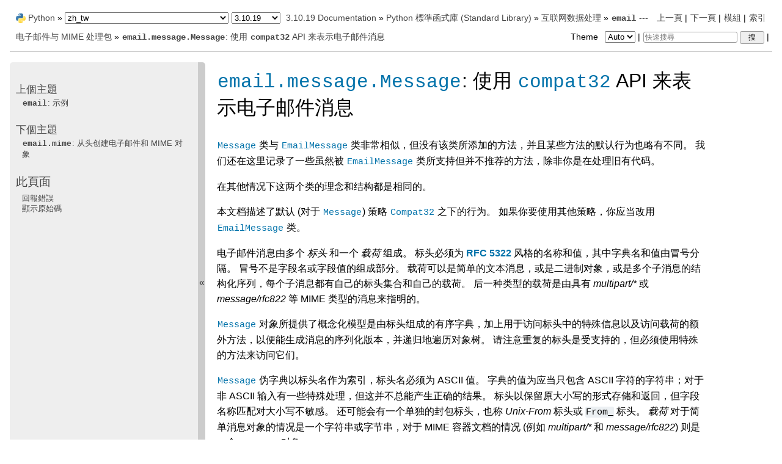

--- FILE ---
content_type: text/html
request_url: https://docs.python.org/zh-tw/3.10/library/email.compat32-message.html
body_size: 16285
content:

<!DOCTYPE html>

<html lang="zh_TW">
  <head>
    <meta charset="utf-8" />
    <meta name="viewport" content="width=device-width, initial-scale=1.0" /><meta name="generator" content="Docutils 0.17.1: http://docutils.sourceforge.net/" />

    <title>email.message.Message: 使用 compat32 API 来表示电子邮件消息 &#8212; Python 3.10.19 說明文件</title><meta name="viewport" content="width=device-width, initial-scale=1.0">
    
    <link rel="stylesheet" href="../_static/pygments.css" type="text/css" />
    <link rel="stylesheet" href="../_static/pydoctheme.css" type="text/css" />
    <link id="pygments_dark_css" media="(prefers-color-scheme: dark)" rel="stylesheet" type="text/css" href="../_static/pygments_dark.css" />
    
    <script id="documentation_options" data-url_root="../" src="../_static/documentation_options.js"></script>
    <script src="../_static/jquery.js"></script>
    <script src="../_static/underscore.js"></script>
    <script src="../_static/doctools.js"></script>
    <script src="../_static/translations.js"></script>
    
    <script src="../_static/sidebar.js"></script>
    
    <link rel="search" type="application/opensearchdescription+xml"
          title="在 Python 3.10.19 說明文件 中搜尋"
          href="../_static/opensearch.xml"/>
    <link rel="author" title="關於這些文件" href="../about.html" />
    <link rel="index" title="索引" href="../genindex.html" />
    <link rel="search" title="搜尋" href="../search.html" />
    <link rel="copyright" title="版權" href="../copyright.html" />
    <link rel="next" title="email.mime: 从头创建电子邮件和 MIME 对象" href="email.mime.html" />
    <link rel="prev" title="email: 示例" href="email.examples.html" />
    <link rel="canonical" href="https://docs.python.org/3/library/email.compat32-message.html" />
    
      
    

    
    <style>
      @media only screen {
        table.full-width-table {
            width: 100%;
        }
      }
    </style>
<link rel="stylesheet" href="../_static/pydoctheme_dark.css" media="(prefers-color-scheme: dark)" id="pydoctheme_dark_css">
    <link rel="shortcut icon" type="image/png" href="../_static/py.svg" />
            <script type="text/javascript" src="../_static/copybutton.js"></script>
            <script type="text/javascript" src="../_static/menu.js"></script>
            <script type="text/javascript" src="../_static/search-focus.js"></script>
            <script type="text/javascript" src="../_static/themetoggle.js"></script> 

  </head>
<body>
<div class="mobile-nav">
    <input type="checkbox" id="menuToggler" class="toggler__input" aria-controls="navigation"
           aria-pressed="false" aria-expanded="false" role="button" aria-label="Menu" />
    <nav class="nav-content" role="navigation">
        <label for="menuToggler" class="toggler__label">
            <span></span>
        </label>
        <span class="nav-items-wrapper">
            <a href="https://www.python.org/" class="nav-logo">
                <img src="../_static/py.svg" alt="Python logo"/>
            </a>
            <span class="version_switcher_placeholder"></span>
            <form role="search" class="search" action="../search.html" method="get">
                <svg xmlns="http://www.w3.org/2000/svg" width="20" height="20" viewBox="0 0 24 24" class="search-icon">
                    <path fill-rule="nonzero" fill="currentColor" d="M15.5 14h-.79l-.28-.27a6.5 6.5 0 001.48-5.34c-.47-2.78-2.79-5-5.59-5.34a6.505 6.505 0 00-7.27 7.27c.34 2.8 2.56 5.12 5.34 5.59a6.5 6.5 0 005.34-1.48l.27.28v.79l4.25 4.25c.41.41 1.08.41 1.49 0 .41-.41.41-1.08 0-1.49L15.5 14zm-6 0C7.01 14 5 11.99 5 9.5S7.01 5 9.5 5 14 7.01 14 9.5 11.99 14 9.5 14z"></path>
                </svg>
                <input placeholder="快速搜尋" aria-label="快速搜尋" type="search" name="q" />
                <input type="submit" value="搜"/>
            </form>
        </span>
    </nav>
    <div class="menu-wrapper">
        <nav class="menu" role="navigation" aria-label="main navigation">
            <div class="language_switcher_placeholder"></div>
            
<label class="theme-selector-label">
    Theme
    <select class="theme-selector" oninput="activateTheme(this.value)">
        <option value="auto" selected>Auto</option>
        <option value="light">Light</option>
        <option value="dark">Dark</option>
    </select>
</label>
  <h4>上個主題</h4>
  <p class="topless"><a href="email.examples.html"
                        title="上一章"><code class="xref py py-mod docutils literal notranslate"><span class="pre">email</span></code>: 示例</a></p>
  <h4>下個主題</h4>
  <p class="topless"><a href="email.mime.html"
                        title="下一章"><code class="xref py py-mod docutils literal notranslate"><span class="pre">email.mime</span></code>: 从头创建电子邮件和 MIME 对象</a></p>
  <div role="note" aria-label="source link">
    <h3>此頁面</h3>
    <ul class="this-page-menu">
      <li><a href="../bugs.html">回報錯誤</a></li>
      <li>
        <a href="https://github.com/python/cpython/blob/3.10/Doc/library/email.compat32-message.rst"
            rel="nofollow">顯示原始碼
        </a>
      </li>
    </ul>
  </div>
        </nav>
    </div>
</div>

  
    <div class="related" role="navigation" aria-label="related navigation">
      <h3>瀏覽</h3>
      <ul>
        <li class="right" style="margin-right: 10px">
          <a href="../genindex.html" title="總索引"
             accesskey="I">索引</a></li>
        <li class="right" >
          <a href="../py-modindex.html" title="Python 模組索引"
             >模組</a> |</li>
        <li class="right" >
          <a href="email.mime.html" title="email.mime: 从头创建电子邮件和 MIME 对象"
             accesskey="N">下一頁</a> |</li>
        <li class="right" >
          <a href="email.examples.html" title="email: 示例"
             accesskey="P">上一頁</a> |</li>

          <li><img src="../_static/py.svg" alt="Python logo" style="vertical-align: middle; margin-top: -1px"/></li>
          <li><a href="https://www.python.org/">Python</a> &#187;</li>
          <li class="switchers">
            <div class="language_switcher_placeholder"></div>
            <div class="version_switcher_placeholder"></div>
          </li>
          <li>
              
          </li>
    <li id="cpython-language-and-version">
      <a href="../index.html">3.10.19 Documentation</a> &#187;
    </li>

          <li class="nav-item nav-item-1"><a href="index.html" >Python 標準函式庫 (Standard Library)</a> &#187;</li>
          <li class="nav-item nav-item-2"><a href="netdata.html" >互联网数据处理</a> &#187;</li>
          <li class="nav-item nav-item-3"><a href="email.html" accesskey="U"><code class="xref py py-mod docutils literal notranslate"><span class="pre">email</span></code> --- 电子邮件与 MIME 处理包</a> &#187;</li>
        <li class="nav-item nav-item-this"><a href=""><code class="xref py py-mod docutils literal notranslate"><span class="pre">email.message.Message</span></code>: 使用 <code class="xref py py-data docutils literal notranslate"><span class="pre">compat32</span></code> API 来表示电子邮件消息</a></li>
                <li class="right">
                    

    <div class="inline-search" role="search">
        <form class="inline-search" action="../search.html" method="get">
          <input placeholder="快速搜尋" aria-label="快速搜尋" type="search" name="q" id="search-box" />
          <input type="submit" value="搜" />
        </form>
    </div>
                     |
                </li>
            <li class="right">
<label class="theme-selector-label">
    Theme
    <select class="theme-selector" oninput="activateTheme(this.value)">
        <option value="auto" selected>Auto</option>
        <option value="light">Light</option>
        <option value="dark">Dark</option>
    </select>
</label> |</li>
            
      </ul>
    </div>    

    <div class="document">
      <div class="documentwrapper">
        <div class="bodywrapper">
          <div class="body" role="main">
            
  <section id="email-message-message-representing-an-email-message-using-the-compat32-api">
<span id="compat32-message"></span><h1><a class="reference internal" href="#email.message.Message" title="email.message.Message"><code class="xref py py-mod docutils literal notranslate"><span class="pre">email.message.Message</span></code></a>: 使用 <a class="reference internal" href="email.policy.html#email.policy.compat32" title="email.policy.compat32"><code class="xref py py-data docutils literal notranslate"><span class="pre">compat32</span></code></a> API 来表示电子邮件消息<a class="headerlink" href="#email-message-message-representing-an-email-message-using-the-compat32-api" title="本標題的永久連結">¶</a></h1>
<p><a class="reference internal" href="#email.message.Message" title="email.message.Message"><code class="xref py py-class docutils literal notranslate"><span class="pre">Message</span></code></a> 类与 <a class="reference internal" href="email.message.html#email.message.EmailMessage" title="email.message.EmailMessage"><code class="xref py py-class docutils literal notranslate"><span class="pre">EmailMessage</span></code></a> 类非常相似，但没有该类所添加的方法，并且某些方法的默认行为也略有不同。 我们还在这里记录了一些虽然被 <a class="reference internal" href="email.message.html#email.message.EmailMessage" title="email.message.EmailMessage"><code class="xref py py-class docutils literal notranslate"><span class="pre">EmailMessage</span></code></a> 类所支持但并不推荐的方法，除非你是在处理旧有代码。</p>
<p>在其他情况下这两个类的理念和结构都是相同的。</p>
<p>本文档描述了默认 (对于 <a class="reference internal" href="#email.message.Message" title="email.message.Message"><code class="xref py py-class docutils literal notranslate"><span class="pre">Message</span></code></a>) 策略 <a class="reference internal" href="email.policy.html#email.policy.Compat32" title="email.policy.Compat32"><code class="xref py py-attr docutils literal notranslate"><span class="pre">Compat32</span></code></a> 之下的行为。 如果你要使用其他策略，你应当改用 <a class="reference internal" href="email.message.html#email.message.EmailMessage" title="email.message.EmailMessage"><code class="xref py py-class docutils literal notranslate"><span class="pre">EmailMessage</span></code></a> 类。</p>
<p>电子邮件消息由多个 <em>标头</em> 和一个 <em>载荷</em> 组成。 标头必须为 <span class="target" id="index-24"></span><a class="rfc reference external" href="https://datatracker.ietf.org/doc/html/rfc5322.html"><strong>RFC 5322</strong></a> 风格的名称和值，其中字典名和值由冒号分隔。 冒号不是字段名或字段值的组成部分。 载荷可以是简单的文本消息，或是二进制对象，或是多个子消息的结构化序列，每个子消息都有自己的标头集合和自己的载荷。 后一种类型的载荷是由具有 <em class="mimetype">multipart/*</em> 或 <em class="mimetype">message/rfc822</em> 等 MIME 类型的消息来指明的。</p>
<p><a class="reference internal" href="#email.message.Message" title="email.message.Message"><code class="xref py py-class docutils literal notranslate"><span class="pre">Message</span></code></a> 对象所提供了概念化模型是由标头组成的有序字典，加上用于访问标头中的特殊信息以及访问载荷的额外方法，以便能生成消息的序列化版本，并递归地遍历对象树。 请注意重复的标头是受支持的，但必须使用特殊的方法来访问它们。</p>
<p><a class="reference internal" href="#email.message.Message" title="email.message.Message"><code class="xref py py-class docutils literal notranslate"><span class="pre">Message</span></code></a> 伪字典以标头名作为索引，标头名必须为 ASCII 值。 字典的值为应当只包含 ASCII 字符的字符串；对于非 ASCII 输入有一些特殊处理，但这并不总能产生正确的结果。 标头以保留原大小写的形式存储和返回，但字段名称匹配对大小写不敏感。 还可能会有一个单独的封包标头，也称 <em>Unix-From</em> 标头或 <code class="docutils literal notranslate"><span class="pre">From_</span></code> 标头。 <em>载荷</em> 对于简单消息对象的情况是一个字符串或字节串，对于 MIME 容器文档的情况 (例如 <em class="mimetype">multipart/*</em> 和 <em class="mimetype">message/rfc822</em>) 则是一个 <a class="reference internal" href="#email.message.Message" title="email.message.Message"><code class="xref py py-class docutils literal notranslate"><span class="pre">Message</span></code></a> 对象。</p>
<p>以下是 <a class="reference internal" href="#email.message.Message" title="email.message.Message"><code class="xref py py-class docutils literal notranslate"><span class="pre">Message</span></code></a> 类的方法:</p>
<dl class="py class">
<dt id="email.message.Message">
<em class="property">class </em><code class="sig-prename descclassname">email.message.</code><code class="sig-name descname">Message</code><span class="sig-paren">(</span><em class="sig-param"><span class="n">policy</span><span class="o">=</span><span class="default_value">compat32</span></em><span class="sig-paren">)</span><a class="headerlink" href="#email.message.Message" title="本定義的永久連結">¶</a></dt>
<dd><p>如果指定了 <em>policy</em> (它必须为 <a class="reference internal" href="email.policy.html#module-email.policy" title="email.policy: Controlling the parsing and generating of messages"><code class="xref py py-mod docutils literal notranslate"><span class="pre">policy</span></code></a> 类的实例) 则使用它所设置的规则来更新和序列化消息的表示形式。 如果未设置 <em>policy</em>，则使用 <a class="reference internal" href="email.policy.html#email.policy.Compat32" title="email.policy.Compat32"><code class="xref py py-class docutils literal notranslate"><span class="pre">compat32</span></code></a> 策略，该策略会保持对 Python 3.2 版 email 包的向下兼容性。 更多信息请参阅 <a class="reference internal" href="email.policy.html#module-email.policy" title="email.policy: Controlling the parsing and generating of messages"><code class="xref py py-mod docutils literal notranslate"><span class="pre">policy</span></code></a> 文档。</p>
<div class="versionchanged">
<p><span class="versionmodified changed">3.3 版更變: </span>新增 <em>policy</em> 關鍵字引數。</p>
</div>
<dl class="py method">
<dt id="email.message.Message.as_string">
<code class="sig-name descname">as_string</code><span class="sig-paren">(</span><em class="sig-param"><span class="n">unixfrom</span><span class="o">=</span><span class="default_value">False</span></em>, <em class="sig-param"><span class="n">maxheaderlen</span><span class="o">=</span><span class="default_value">0</span></em>, <em class="sig-param"><span class="n">policy</span><span class="o">=</span><span class="default_value">None</span></em><span class="sig-paren">)</span><a class="headerlink" href="#email.message.Message.as_string" title="本定義的永久連結">¶</a></dt>
<dd><p>以展平的字符串形式返回整个消息对象。 或可选的 <em>unixfrom</em> 为真值，返回的字符串会包括封包标头。 <em>unixfrom</em> 的默认值是 <code class="docutils literal notranslate"><span class="pre">False</span></code>。 出于保持向下兼容性的原因，<em>maxheaderlen</em> 的默认值是 <code class="docutils literal notranslate"><span class="pre">0</span></code>，因此如果你想要不同的值你必须显式地重写它（在策略中为 <em>max_line_length</em> 指定的值将被此方法忽略）。 <em>policy</em> 参数可被用于覆盖从消息实例获取的默认策略。 这可以用来对该方法所输出的格式进行一些控制，因为指定的 <em>policy</em> 将被传递给 <code class="docutils literal notranslate"><span class="pre">Generator</span></code>。</p>
<p>如果需要填充默认值以完成对字符串的转换则展平消息可能触发对 <a class="reference internal" href="#email.message.Message" title="email.message.Message"><code class="xref py py-class docutils literal notranslate"><span class="pre">Message</span></code></a> 的修改（例如，MIME 边界可能会被生成或被修改）。</p>
<p>请注意此方法是出于便捷原因提供的，并可能无法总是以你想要的方式来格式化消息。 例如，在默认情况下它不会按 Unix mbox 格式的要求对以 <code class="docutils literal notranslate"><span class="pre">From</span></code> 打头的行执行调整。 为了获得更高灵活性，请实例化一个 <a class="reference internal" href="email.generator.html#email.generator.Generator" title="email.generator.Generator"><code class="xref py py-class docutils literal notranslate"><span class="pre">Generator</span></code></a> 实例并直接使用其 <a class="reference internal" href="email.generator.html#email.generator.Generator.flatten" title="email.generator.Generator.flatten"><code class="xref py py-meth docutils literal notranslate"><span class="pre">flatten()</span></code></a> 方法。 例如:</p>
<div class="highlight-python3 notranslate"><div class="highlight"><pre><span></span><span class="kn">from</span><span class="w"> </span><span class="nn">io</span><span class="w"> </span><span class="kn">import</span> <span class="n">StringIO</span>
<span class="kn">from</span><span class="w"> </span><span class="nn">email.generator</span><span class="w"> </span><span class="kn">import</span> <span class="n">Generator</span>
<span class="n">fp</span> <span class="o">=</span> <span class="n">StringIO</span><span class="p">()</span>
<span class="n">g</span> <span class="o">=</span> <span class="n">Generator</span><span class="p">(</span><span class="n">fp</span><span class="p">,</span> <span class="n">mangle_from_</span><span class="o">=</span><span class="kc">True</span><span class="p">,</span> <span class="n">maxheaderlen</span><span class="o">=</span><span class="mi">60</span><span class="p">)</span>
<span class="n">g</span><span class="o">.</span><span class="n">flatten</span><span class="p">(</span><span class="n">msg</span><span class="p">)</span>
<span class="n">text</span> <span class="o">=</span> <span class="n">fp</span><span class="o">.</span><span class="n">getvalue</span><span class="p">()</span>
</pre></div>
</div>
<p>如果消息对象包含未按照 RFC 标准进行编码的二进制数据，则这些不合规数据将被 unicode &quot;unknown character&quot; 码位值所替代。 （另请参阅 <a class="reference internal" href="#email.message.Message.as_bytes" title="email.message.Message.as_bytes"><code class="xref py py-meth docutils literal notranslate"><span class="pre">as_bytes()</span></code></a> 和 <a class="reference internal" href="email.generator.html#email.generator.BytesGenerator" title="email.generator.BytesGenerator"><code class="xref py py-class docutils literal notranslate"><span class="pre">BytesGenerator</span></code></a>。）</p>
<div class="versionchanged">
<p><span class="versionmodified changed">3.4 版更變: </span>新增 <em>policy</em> 關鍵字引數。</p>
</div>
</dd></dl>

<dl class="py method">
<dt id="email.message.Message.__str__">
<code class="sig-name descname">__str__</code><span class="sig-paren">(</span><span class="sig-paren">)</span><a class="headerlink" href="#email.message.Message.__str__" title="本定義的永久連結">¶</a></dt>
<dd><p>与 <a class="reference internal" href="#email.message.Message.as_string" title="email.message.Message.as_string"><code class="xref py py-meth docutils literal notranslate"><span class="pre">as_string()</span></code></a> 等价。 这将让 <code class="docutils literal notranslate"><span class="pre">str(msg)</span></code> 产生一个包含已格式化消息的字符号。</p>
</dd></dl>

<dl class="py method">
<dt id="email.message.Message.as_bytes">
<code class="sig-name descname">as_bytes</code><span class="sig-paren">(</span><em class="sig-param"><span class="n">unixfrom</span><span class="o">=</span><span class="default_value">False</span></em>, <em class="sig-param"><span class="n">policy</span><span class="o">=</span><span class="default_value">None</span></em><span class="sig-paren">)</span><a class="headerlink" href="#email.message.Message.as_bytes" title="本定義的永久連結">¶</a></dt>
<dd><p>以字节串对象的形式返回整个扁平化后的消息。 当可选的 <em>unixfrom</em> 为真值时，返回的字符串会包括封包标头。 <em>unixfrom</em> 的默认值为 <code class="docutils literal notranslate"><span class="pre">False</span></code>。 <em>policy</em> 参数可被用于覆盖从消息实例获取的默认策略。 这可被用来控制该方法所产生的部分格式化效果，因为指定的 <em>policy</em> 将被传递给 <code class="docutils literal notranslate"><span class="pre">BytesGenerator</span></code>。</p>
<p>如果需要填充默认值以完成对字符串的转换则展平消息可能触发对 <a class="reference internal" href="#email.message.Message" title="email.message.Message"><code class="xref py py-class docutils literal notranslate"><span class="pre">Message</span></code></a> 的修改（例如，MIME 边界可能会被生成或被修改）。</p>
<p>请注意此方法是出于便捷原因提供的，并可能无法总是以你想要的方式来格式化消息。 例如，在默认情况下它不会按 Unix mbox 格式的要求对以 <code class="docutils literal notranslate"><span class="pre">From</span></code> 打头的行执行调整。 为了获得更高灵活性，请实例化一个 <a class="reference internal" href="email.generator.html#email.generator.BytesGenerator" title="email.generator.BytesGenerator"><code class="xref py py-class docutils literal notranslate"><span class="pre">BytesGenerator</span></code></a> 实例并直接使用其 <a class="reference internal" href="email.generator.html#email.generator.BytesGenerator.flatten" title="email.generator.BytesGenerator.flatten"><code class="xref py py-meth docutils literal notranslate"><span class="pre">flatten()</span></code></a> 方法。 例如:</p>
<div class="highlight-python3 notranslate"><div class="highlight"><pre><span></span><span class="kn">from</span><span class="w"> </span><span class="nn">io</span><span class="w"> </span><span class="kn">import</span> <span class="n">BytesIO</span>
<span class="kn">from</span><span class="w"> </span><span class="nn">email.generator</span><span class="w"> </span><span class="kn">import</span> <span class="n">BytesGenerator</span>
<span class="n">fp</span> <span class="o">=</span> <span class="n">BytesIO</span><span class="p">()</span>
<span class="n">g</span> <span class="o">=</span> <span class="n">BytesGenerator</span><span class="p">(</span><span class="n">fp</span><span class="p">,</span> <span class="n">mangle_from_</span><span class="o">=</span><span class="kc">True</span><span class="p">,</span> <span class="n">maxheaderlen</span><span class="o">=</span><span class="mi">60</span><span class="p">)</span>
<span class="n">g</span><span class="o">.</span><span class="n">flatten</span><span class="p">(</span><span class="n">msg</span><span class="p">)</span>
<span class="n">text</span> <span class="o">=</span> <span class="n">fp</span><span class="o">.</span><span class="n">getvalue</span><span class="p">()</span>
</pre></div>
</div>
<div class="versionadded">
<p><span class="versionmodified added">3.4 版新加入.</span></p>
</div>
</dd></dl>

<dl class="py method">
<dt id="email.message.Message.__bytes__">
<code class="sig-name descname">__bytes__</code><span class="sig-paren">(</span><span class="sig-paren">)</span><a class="headerlink" href="#email.message.Message.__bytes__" title="本定義的永久連結">¶</a></dt>
<dd><p>与 <a class="reference internal" href="#email.message.Message.as_bytes" title="email.message.Message.as_bytes"><code class="xref py py-meth docutils literal notranslate"><span class="pre">as_bytes()</span></code></a> 等价。 这将让 <code class="docutils literal notranslate"><span class="pre">bytes(msg)</span></code> 产生一个包含已格式化消息的字节串对象。</p>
<div class="versionadded">
<p><span class="versionmodified added">3.4 版新加入.</span></p>
</div>
</dd></dl>

<dl class="py method">
<dt id="email.message.Message.is_multipart">
<code class="sig-name descname">is_multipart</code><span class="sig-paren">(</span><span class="sig-paren">)</span><a class="headerlink" href="#email.message.Message.is_multipart" title="本定義的永久連結">¶</a></dt>
<dd><p>如果该消息的载荷是一个子 <a class="reference internal" href="#email.message.Message" title="email.message.Message"><code class="xref py py-class docutils literal notranslate"><span class="pre">Message</span></code></a> 对象列表则返回 <code class="docutils literal notranslate"><span class="pre">True</span></code>，否则返回 <code class="docutils literal notranslate"><span class="pre">False</span></code>。 当 <a class="reference internal" href="#email.message.Message.is_multipart" title="email.message.Message.is_multipart"><code class="xref py py-meth docutils literal notranslate"><span class="pre">is_multipart()</span></code></a> 返回 <code class="docutils literal notranslate"><span class="pre">False</span></code> 时，载荷应当是一个字符串对象（有可能是一个 CTE 编码的二进制载荷）。 （请注意 <a class="reference internal" href="#email.message.Message.is_multipart" title="email.message.Message.is_multipart"><code class="xref py py-meth docutils literal notranslate"><span class="pre">is_multipart()</span></code></a> 返回 <code class="docutils literal notranslate"><span class="pre">True</span></code> 并不意味着 &quot;msg.get_content_maintype() == 'multipart'&quot; 将返回 <code class="docutils literal notranslate"><span class="pre">True</span></code>。 例如，<code class="docutils literal notranslate"><span class="pre">is_multipart</span></code> 在 <a class="reference internal" href="#email.message.Message" title="email.message.Message"><code class="xref py py-class docutils literal notranslate"><span class="pre">Message</span></code></a> 类型为 <code class="docutils literal notranslate"><span class="pre">message/rfc822</span></code> 时也将返回 <code class="docutils literal notranslate"><span class="pre">True</span></code>。）</p>
</dd></dl>

<dl class="py method">
<dt id="email.message.Message.set_unixfrom">
<code class="sig-name descname">set_unixfrom</code><span class="sig-paren">(</span><em class="sig-param"><span class="n">unixfrom</span></em><span class="sig-paren">)</span><a class="headerlink" href="#email.message.Message.set_unixfrom" title="本定義的永久連結">¶</a></dt>
<dd><p>将消息的封包标头设为 <em>unixfrom</em>，这应当是一个字符串。</p>
</dd></dl>

<dl class="py method">
<dt id="email.message.Message.get_unixfrom">
<code class="sig-name descname">get_unixfrom</code><span class="sig-paren">(</span><span class="sig-paren">)</span><a class="headerlink" href="#email.message.Message.get_unixfrom" title="本定義的永久連結">¶</a></dt>
<dd><p>返回消息的信封头。如果信封头从未被设置过，默认返回 <code class="docutils literal notranslate"><span class="pre">None</span></code> 。</p>
</dd></dl>

<dl class="py method">
<dt id="email.message.Message.attach">
<code class="sig-name descname">attach</code><span class="sig-paren">(</span><em class="sig-param"><span class="n">payload</span></em><span class="sig-paren">)</span><a class="headerlink" href="#email.message.Message.attach" title="本定義的永久連結">¶</a></dt>
<dd><p>将给定的 <em>payload</em> 添加到当前载荷中，当前载荷在该调用之前必须为 <code class="docutils literal notranslate"><span class="pre">None</span></code> 或是一个 <a class="reference internal" href="#email.message.Message" title="email.message.Message"><code class="xref py py-class docutils literal notranslate"><span class="pre">Message</span></code></a> 对象列表。 在调用之后，此载荷将总是一个 <a class="reference internal" href="#email.message.Message" title="email.message.Message"><code class="xref py py-class docutils literal notranslate"><span class="pre">Message</span></code></a> 对象列表。 如果你想将此载荷设为一个标量对象（如字符串），请改用 <a class="reference internal" href="#email.message.Message.set_payload" title="email.message.Message.set_payload"><code class="xref py py-meth docutils literal notranslate"><span class="pre">set_payload()</span></code></a>。</p>
<p>这是一个过时的方法。 在 <code class="xref py py-class docutils literal notranslate"><span class="pre">EmailMessage</span></code> 类上它的功能已被 <a class="reference internal" href="email.message.html#email.message.EmailMessage.set_content" title="email.message.EmailMessage.set_content"><code class="xref py py-meth docutils literal notranslate"><span class="pre">set_content()</span></code></a> 及相应的 <code class="docutils literal notranslate"><span class="pre">make</span></code> 和 <code class="docutils literal notranslate"><span class="pre">add</span></code> 方法所替代。</p>
</dd></dl>

<dl class="py method">
<dt id="email.message.Message.get_payload">
<code class="sig-name descname">get_payload</code><span class="sig-paren">(</span><em class="sig-param"><span class="n">i</span><span class="o">=</span><span class="default_value">None</span></em>, <em class="sig-param"><span class="n">decode</span><span class="o">=</span><span class="default_value">False</span></em><span class="sig-paren">)</span><a class="headerlink" href="#email.message.Message.get_payload" title="本定義的永久連結">¶</a></dt>
<dd><p>返回当前的载荷，它在 <a class="reference internal" href="#email.message.Message.is_multipart" title="email.message.Message.is_multipart"><code class="xref py py-meth docutils literal notranslate"><span class="pre">is_multipart()</span></code></a> 为 <code class="docutils literal notranslate"><span class="pre">True</span></code> 时将是一个 <a class="reference internal" href="#email.message.Message" title="email.message.Message"><code class="xref py py-class docutils literal notranslate"><span class="pre">Message</span></code></a> 对象列表，在 <a class="reference internal" href="#email.message.Message.is_multipart" title="email.message.Message.is_multipart"><code class="xref py py-meth docutils literal notranslate"><span class="pre">is_multipart()</span></code></a> 为 <code class="docutils literal notranslate"><span class="pre">False</span></code> 时则是一个字符串。 如果该载荷是一个列表且你修改了这个列表对象，那么你就是原地修改了消息的载荷。</p>
<p>传入可选参数 <em>i</em> 时，如果 <a class="reference internal" href="#email.message.Message.is_multipart" title="email.message.Message.is_multipart"><code class="xref py py-meth docutils literal notranslate"><span class="pre">is_multipart()</span></code></a> 为 <code class="docutils literal notranslate"><span class="pre">True</span></code>，<a class="reference internal" href="#email.message.Message.get_payload" title="email.message.Message.get_payload"><code class="xref py py-meth docutils literal notranslate"><span class="pre">get_payload()</span></code></a> 将返回载荷从零开始计数的第 <em>i</em> 个元素。 如果 <em>i</em> 小于 0 或大于等于载荷中的条目数则将引发 <a class="reference internal" href="exceptions.html#IndexError" title="IndexError"><code class="xref py py-exc docutils literal notranslate"><span class="pre">IndexError</span></code></a>。 如果载荷是一个字符串 (即 <a class="reference internal" href="#email.message.Message.is_multipart" title="email.message.Message.is_multipart"><code class="xref py py-meth docutils literal notranslate"><span class="pre">is_multipart()</span></code></a> 为 <code class="docutils literal notranslate"><span class="pre">False</span></code>) 且给出了 <em>i</em>，则会引发 <a class="reference internal" href="exceptions.html#TypeError" title="TypeError"><code class="xref py py-exc docutils literal notranslate"><span class="pre">TypeError</span></code></a>。</p>
<p>可选的 <em>decode</em> 是一个指明载荷是否应根据 <em class="mailheader">Content-Transfer-Encoding</em> 标头被解码的旗标。 当其值为 <code class="docutils literal notranslate"><span class="pre">True</span></code> 且消息没有多个部分时，如果此标头值为 <code class="docutils literal notranslate"><span class="pre">quoted-printable</span></code> 或 <code class="docutils literal notranslate"><span class="pre">base64</span></code> 则载荷将被解码。 如果使用了其他编码格式，或者找不到 <em class="mailheader">Content-Transfer-Encoding</em> 标头时，载荷将被原样返回（不编码）。 在所有情况下返回值都是二进制数据。 如果消息有多个部分且 <em>decode</em> 旗标为 <code class="docutils literal notranslate"><span class="pre">True</span></code>，则将返回 <code class="docutils literal notranslate"><span class="pre">None</span></code>。 如果载荷为 base64 但内容不完全正确（如缺少填充符、存在 base64 字母表以外的字符等），则将在消息的缺陷属性中添加适当的缺陷值 (分别为 <code class="xref py py-class docutils literal notranslate"><span class="pre">InvalidBase64PaddingDefect</span></code> 或 <code class="xref py py-class docutils literal notranslate"><span class="pre">InvalidBase64CharactersDefect</span></code>)。</p>
<p>当 <em>decode</em> 为 <code class="docutils literal notranslate"><span class="pre">False</span></code> (默认值) 时消息体会作为字符串返回而不解码 <em class="mailheader">Content-Transfer-Encoding</em>。 但是，对于 <em class="mailheader">Content-Transfer-Encoding</em> 为 8bit 的情况，会尝试使用 <em class="mailheader">Content-Type</em> 标头指定的 <code class="docutils literal notranslate"><span class="pre">charset</span></code> 来解码原始字节串，并使用 <code class="docutils literal notranslate"><span class="pre">replace</span></code> 错误处理程序。  如果未指定 <code class="docutils literal notranslate"><span class="pre">charset</span></code>，或者如果指定的 <code class="docutils literal notranslate"><span class="pre">charset</span></code> 未被 email 包所识别，则会使用默认的 ASCII 字符集来解码消息体。</p>
<p>这是一个过时的方法。 在 <code class="xref py py-class docutils literal notranslate"><span class="pre">EmailMessage</span></code> 类上它的功能已被 <a class="reference internal" href="email.message.html#email.message.EmailMessage.get_content" title="email.message.EmailMessage.get_content"><code class="xref py py-meth docutils literal notranslate"><span class="pre">get_content()</span></code></a> 和 <a class="reference internal" href="email.message.html#email.message.EmailMessage.iter_parts" title="email.message.EmailMessage.iter_parts"><code class="xref py py-meth docutils literal notranslate"><span class="pre">iter_parts()</span></code></a> 方法所替代。</p>
</dd></dl>

<dl class="py method">
<dt id="email.message.Message.set_payload">
<code class="sig-name descname">set_payload</code><span class="sig-paren">(</span><em class="sig-param"><span class="n">payload</span></em>, <em class="sig-param"><span class="n">charset</span><span class="o">=</span><span class="default_value">None</span></em><span class="sig-paren">)</span><a class="headerlink" href="#email.message.Message.set_payload" title="本定義的永久連結">¶</a></dt>
<dd><p>将整个消息对象的载荷设为 <em>payload</em>。 客户端要负责确保载荷的不变性。 可选的 <em>charset</em> 用于设置消息的默认字符集；详情请参阅 <a class="reference internal" href="#email.message.Message.set_charset" title="email.message.Message.set_charset"><code class="xref py py-meth docutils literal notranslate"><span class="pre">set_charset()</span></code></a>。</p>
<p>这是一个过时的方法。 在 <code class="xref py py-class docutils literal notranslate"><span class="pre">EmailMessage</span></code> 类上它的功能已被 <a class="reference internal" href="email.message.html#email.message.EmailMessage.set_content" title="email.message.EmailMessage.set_content"><code class="xref py py-meth docutils literal notranslate"><span class="pre">set_content()</span></code></a> 方法所替代。</p>
</dd></dl>

<dl class="py method">
<dt id="email.message.Message.set_charset">
<code class="sig-name descname">set_charset</code><span class="sig-paren">(</span><em class="sig-param"><span class="n">charset</span></em><span class="sig-paren">)</span><a class="headerlink" href="#email.message.Message.set_charset" title="本定義的永久連結">¶</a></dt>
<dd><p>将载荷的字符集设为 <em>charset</em>，它可以是 <a class="reference internal" href="email.charset.html#email.charset.Charset" title="email.charset.Charset"><code class="xref py py-class docutils literal notranslate"><span class="pre">Charset</span></code></a> 实例 (参见 <a class="reference internal" href="email.charset.html#module-email.charset" title="email.charset: Character Sets"><code class="xref py py-mod docutils literal notranslate"><span class="pre">email.charset</span></code></a>)、字符集名称字符串或 <code class="docutils literal notranslate"><span class="pre">None</span></code>。 如果是字符串，它将被转换为一个 <a class="reference internal" href="email.charset.html#email.charset.Charset" title="email.charset.Charset"><code class="xref py py-class docutils literal notranslate"><span class="pre">Charset</span></code></a> 实例。 如果 <em>charset</em> 是 <code class="docutils literal notranslate"><span class="pre">None</span></code>，<code class="docutils literal notranslate"><span class="pre">charset</span></code> 形参将从 <em class="mailheader">Content-Type</em> 标头中被删除（消息将不会进行其他修改）。 任何其他值都将导致 <a class="reference internal" href="exceptions.html#TypeError" title="TypeError"><code class="xref py py-exc docutils literal notranslate"><span class="pre">TypeError</span></code></a>。</p>
<p>如果 <em class="mailheader">MIME-Version</em> 标头不存在则将被添加。 如果 <em class="mailheader">Content-Type</em> 标头不存在，则将添加一个值为 <em class="mimetype">text/plain</em> 的该标头。 无论 <em class="mailheader">Content-Type</em> 标头是否已存在，其 <code class="docutils literal notranslate"><span class="pre">charset</span></code> 形参都将被设为 <em>charset.output_charset</em>。 如果 <em>charset.input_charset</em> 和 <em>charset.output_charset</em> 不同，则载荷将被重编码为 <em>output_charset</em>。 如果 <em class="mailheader">Content-Transfer-Encoding</em> 标头不存在，则载荷将在必要时使用指定的 <a class="reference internal" href="email.charset.html#email.charset.Charset" title="email.charset.Charset"><code class="xref py py-class docutils literal notranslate"><span class="pre">Charset</span></code></a> 来转换编码，并将添加一个具有相应值的标头。 如果 <em class="mailheader">Content-Transfer-Encoding</em> 标头已存在，则会假定载荷已使用该 <em class="mailheader">Content-Transfer-Encoding</em> 进行正确编码并不会再被修改。</p>
<p>这是一个过时的方法。 在 <code class="xref py py-class docutils literal notranslate"><span class="pre">EmailMessage</span></code> 类上它的功能已被 <code class="xref py py-meth docutils literal notranslate"><span class="pre">email.emailmessage.EmailMessage.set_content()</span></code> 方法的 <em>charset</em> 形参所替代。</p>
</dd></dl>

<dl class="py method">
<dt id="email.message.Message.get_charset">
<code class="sig-name descname">get_charset</code><span class="sig-paren">(</span><span class="sig-paren">)</span><a class="headerlink" href="#email.message.Message.get_charset" title="本定義的永久連結">¶</a></dt>
<dd><p>返回与消息的载荷相关联的 <a class="reference internal" href="email.charset.html#email.charset.Charset" title="email.charset.Charset"><code class="xref py py-class docutils literal notranslate"><span class="pre">Charset</span></code></a> 实例。</p>
<p>这是一个过时的方法。 在 <code class="xref py py-class docutils literal notranslate"><span class="pre">EmailMessage</span></code> 类上它将总是返回 <code class="docutils literal notranslate"><span class="pre">None</span></code>。</p>
</dd></dl>

<p>以下方法实现了用于访问消息的 <span class="target" id="index-25"></span><a class="rfc reference external" href="https://datatracker.ietf.org/doc/html/rfc2822.html"><strong>RFC 2822</strong></a> 标头的类映射接口。  请注意这些方法和普通映射（例如字典）接口之间存在一些语义上的不同。 举例来说，在一个字典中不能有重复的键，但消息标头则可能有重复。 并且，在字典中由 <a class="reference internal" href="#email.message.Message.keys" title="email.message.Message.keys"><code class="xref py py-meth docutils literal notranslate"><span class="pre">keys()</span></code></a> 返回的键的顺序是没有保证的，但在 <a class="reference internal" href="#email.message.Message" title="email.message.Message"><code class="xref py py-class docutils literal notranslate"><span class="pre">Message</span></code></a> 对象中，标头总是会按它们在原始消息中的出现或后继加入顺序返回。 任何已删除再重新加入的标头总是会添加到标头列表的末尾。</p>
<p>这些语义上的差异是有意为之且其目的是为了提供最大的便利性。</p>
<p>请注意在任何情况下，消息当中的任何封包标头都不会包含在映射接口当中。</p>
<p>在由字符串生成的模型中，任何包含非 ASCII 字节数据（违反 RFC）的标头值在通过此接口来获取时，将被表示为使用 <code class="docutils literal notranslate"><span class="pre">unknown-8bit</span></code> 字符集的 <a class="reference internal" href="email.header.html#email.header.Header" title="email.header.Header"><code class="xref py py-class docutils literal notranslate"><span class="pre">Header</span></code></a> 对象。</p>
<dl class="py method">
<dt id="email.message.Message.__len__">
<code class="sig-name descname">__len__</code><span class="sig-paren">(</span><span class="sig-paren">)</span><a class="headerlink" href="#email.message.Message.__len__" title="本定義的永久連結">¶</a></dt>
<dd><p>返回标头的总数，包括重复项。</p>
</dd></dl>

<dl class="py method">
<dt id="email.message.Message.__contains__">
<code class="sig-name descname">__contains__</code><span class="sig-paren">(</span><em class="sig-param"><span class="n">name</span></em><span class="sig-paren">)</span><a class="headerlink" href="#email.message.Message.__contains__" title="本定義的永久連結">¶</a></dt>
<dd><p>如果消息对象中有一个名为 <em>name</em> 的字段则返回 <code class="docutils literal notranslate"><span class="pre">True</span></code>。 匹配操作对大小写不敏感并且 <em>name</em> 不应包括末尾的冒号。 用于 <code class="docutils literal notranslate"><span class="pre">in</span></code> 运算符，例如:</p>
<div class="highlight-python3 notranslate"><div class="highlight"><pre><span></span><span class="k">if</span> <span class="s1">&#39;message-id&#39;</span> <span class="ow">in</span> <span class="n">myMessage</span><span class="p">:</span>
   <span class="nb">print</span><span class="p">(</span><span class="s1">&#39;Message-ID:&#39;</span><span class="p">,</span> <span class="n">myMessage</span><span class="p">[</span><span class="s1">&#39;message-id&#39;</span><span class="p">])</span>
</pre></div>
</div>
</dd></dl>

<dl class="py method">
<dt id="email.message.Message.__getitem__">
<code class="sig-name descname">__getitem__</code><span class="sig-paren">(</span><em class="sig-param"><span class="n">name</span></em><span class="sig-paren">)</span><a class="headerlink" href="#email.message.Message.__getitem__" title="本定義的永久連結">¶</a></dt>
<dd><p>返回指定名称标头字段的值。 <em>name</em> 不应包括作为字段分隔符的冒号。 如果标头未找到，则返回 <code class="docutils literal notranslate"><span class="pre">None</span></code>；<a class="reference internal" href="exceptions.html#KeyError" title="KeyError"><code class="xref py py-exc docutils literal notranslate"><span class="pre">KeyError</span></code></a> 永远不会被引发。</p>
<p>请注意如果指定名称的字段在消息标头中多次出现，具体将返回哪个字段值是未定义的。 请使用 <a class="reference internal" href="#email.message.Message.get_all" title="email.message.Message.get_all"><code class="xref py py-meth docutils literal notranslate"><span class="pre">get_all()</span></code></a> 方法来获取所有指定名称标头的值。</p>
</dd></dl>

<dl class="py method">
<dt id="email.message.Message.__setitem__">
<code class="sig-name descname">__setitem__</code><span class="sig-paren">(</span><em class="sig-param"><span class="n">name</span></em>, <em class="sig-param"><span class="n">val</span></em><span class="sig-paren">)</span><a class="headerlink" href="#email.message.Message.__setitem__" title="本定義的永久連結">¶</a></dt>
<dd><p>将具有字段名 <em>name</em> 和值 <em>val</em> 的标头添加到消息中。 字段会被添加到消息的现有字段的末尾。</p>
<p>请注意，这个方法 <em>既不会</em> 覆盖 <em>也不会</em> 删除任何字段名重名的已有字段。如果你确实想保证新字段是整个信息头当中唯一拥有 <em>name</em> 字段名的字段，你需要先把旧字段删除。例如：</p>
<div class="highlight-python3 notranslate"><div class="highlight"><pre><span></span><span class="k">del</span> <span class="n">msg</span><span class="p">[</span><span class="s1">&#39;subject&#39;</span><span class="p">]</span>
<span class="n">msg</span><span class="p">[</span><span class="s1">&#39;subject&#39;</span><span class="p">]</span> <span class="o">=</span> <span class="s1">&#39;Python roolz!&#39;</span>
</pre></div>
</div>
</dd></dl>

<dl class="py method">
<dt id="email.message.Message.__delitem__">
<code class="sig-name descname">__delitem__</code><span class="sig-paren">(</span><em class="sig-param"><span class="n">name</span></em><span class="sig-paren">)</span><a class="headerlink" href="#email.message.Message.__delitem__" title="本定義的永久連結">¶</a></dt>
<dd><p>删除信息头当中字段名匹配 <em>name</em> 的所有字段。如果匹配指定名称的字段没有找到，也不会抛出任何异常。</p>
</dd></dl>

<dl class="py method">
<dt id="email.message.Message.keys">
<code class="sig-name descname">keys</code><span class="sig-paren">(</span><span class="sig-paren">)</span><a class="headerlink" href="#email.message.Message.keys" title="本定義的永久連結">¶</a></dt>
<dd><p>以列表形式返回消息头中所有的字段名。</p>
</dd></dl>

<dl class="py method">
<dt id="email.message.Message.values">
<code class="sig-name descname">values</code><span class="sig-paren">(</span><span class="sig-paren">)</span><a class="headerlink" href="#email.message.Message.values" title="本定義的永久連結">¶</a></dt>
<dd><p>以列表形式返回消息头中所有的字段值。</p>
</dd></dl>

<dl class="py method">
<dt id="email.message.Message.items">
<code class="sig-name descname">items</code><span class="sig-paren">(</span><span class="sig-paren">)</span><a class="headerlink" href="#email.message.Message.items" title="本定義的永久連結">¶</a></dt>
<dd><p>以二元元组的列表形式返回消息头中所有的字段名和字段值。</p>
</dd></dl>

<dl class="py method">
<dt id="email.message.Message.get">
<code class="sig-name descname">get</code><span class="sig-paren">(</span><em class="sig-param"><span class="n">name</span></em>, <em class="sig-param"><span class="n">failobj</span><span class="o">=</span><span class="default_value">None</span></em><span class="sig-paren">)</span><a class="headerlink" href="#email.message.Message.get" title="本定義的永久連結">¶</a></dt>
<dd><p>返回指定名称标头字段的值。 这与 <a class="reference internal" href="#email.message.Message.__getitem__" title="email.message.Message.__getitem__"><code class="xref py py-meth docutils literal notranslate"><span class="pre">__getitem__()</span></code></a> 是一样的，不同之处在于如果指定名称标头未找到则会返回可选的 <em>failobj</em> (默认为 <code class="docutils literal notranslate"><span class="pre">None</span></code>)。</p>
</dd></dl>

<p>以下是一些有用的附加方法:</p>
<dl class="py method">
<dt id="email.message.Message.get_all">
<code class="sig-name descname">get_all</code><span class="sig-paren">(</span><em class="sig-param"><span class="n">name</span></em>, <em class="sig-param"><span class="n">failobj</span><span class="o">=</span><span class="default_value">None</span></em><span class="sig-paren">)</span><a class="headerlink" href="#email.message.Message.get_all" title="本定義的永久連結">¶</a></dt>
<dd><p>返回字段名为 <em>name</em> 的所有字段值的列表。如果信息内不存在匹配的字段，返回 <em>failobj</em> （其默认值为 <code class="docutils literal notranslate"><span class="pre">None</span></code> ）。</p>
</dd></dl>

<dl class="py method">
<dt id="email.message.Message.add_header">
<code class="sig-name descname">add_header</code><span class="sig-paren">(</span><em class="sig-param"><span class="n">_name</span></em>, <em class="sig-param"><span class="n">_value</span></em>, <em class="sig-param"><span class="o">**</span><span class="n">_params</span></em><span class="sig-paren">)</span><a class="headerlink" href="#email.message.Message.add_header" title="本定義的永久連結">¶</a></dt>
<dd><p>高级头字段设定。这个方法与 <a class="reference internal" href="#email.message.Message.__setitem__" title="email.message.Message.__setitem__"><code class="xref py py-meth docutils literal notranslate"><span class="pre">__setitem__()</span></code></a> 类似，不过你可以使用关键字参数为字段提供附加参数。 <em>_name</em> 是字段名， <em>_value</em> 是字段 <em>主</em> 值。</p>
<p>对于关键字参数字典 <em>_params</em> 中的每一项，其键会被当作形参名，并执行下划线和连字符间的转换（因为连字符不是合法的 Python 标识符）。 通常，形参将以 <code class="docutils literal notranslate"><span class="pre">key=&quot;value&quot;</span></code> 的形式添加，除非值为 <code class="docutils literal notranslate"><span class="pre">None</span></code>，在这种情况下将只添加键。 如果值包含非 ASCII 字符，可将其指定为格式为 <code class="docutils literal notranslate"><span class="pre">(CHARSET,</span> <span class="pre">LANGUAGE,</span> <span class="pre">VALUE)</span></code> 的三元组，其中 <code class="docutils literal notranslate"><span class="pre">CHARSET</span></code> 为要用来编码值的字符集名称字符串，<code class="docutils literal notranslate"><span class="pre">LANGUAGE</span></code> 通常可设为 <code class="docutils literal notranslate"><span class="pre">None</span></code> 或空字符串（请参阅 <span class="target" id="index-26"></span><a class="rfc reference external" href="https://datatracker.ietf.org/doc/html/rfc2231.html"><strong>RFC 2231</strong></a> 了解其他可能的取值），而 <code class="docutils literal notranslate"><span class="pre">VALUE</span></code> 为包含非 ASCII 码位的字符串值。 如果不是传入一个三元组且值包含非 ASCII 字符，则会自动以 <span class="target" id="index-27"></span><a class="rfc reference external" href="https://datatracker.ietf.org/doc/html/rfc2231.html"><strong>RFC 2231</strong></a> 格式使用 <code class="docutils literal notranslate"><span class="pre">CHARSET</span></code> 为 <code class="docutils literal notranslate"><span class="pre">utf-8</span></code> 和 <code class="docutils literal notranslate"><span class="pre">LANGUAGE</span></code> 为 <code class="docutils literal notranslate"><span class="pre">None</span></code> 对其进行编码。</p>
<p>以下是個範例：</p>
<div class="highlight-python3 notranslate"><div class="highlight"><pre><span></span><span class="n">msg</span><span class="o">.</span><span class="n">add_header</span><span class="p">(</span><span class="s1">&#39;Content-Disposition&#39;</span><span class="p">,</span> <span class="s1">&#39;attachment&#39;</span><span class="p">,</span> <span class="n">filename</span><span class="o">=</span><span class="s1">&#39;bud.gif&#39;</span><span class="p">)</span>
</pre></div>
</div>
<p>会添加一个形如下文的头字段：</p>
<div class="highlight-python3 notranslate"><div class="highlight"><pre><span></span><span class="n">Content</span><span class="o">-</span><span class="n">Disposition</span><span class="p">:</span> <span class="n">attachment</span><span class="p">;</span> <span class="n">filename</span><span class="o">=</span><span class="s2">&quot;bud.gif&quot;</span>
</pre></div>
</div>
<p>使用非 ASCII 字符的示例代码:</p>
<div class="highlight-python3 notranslate"><div class="highlight"><pre><span></span><span class="n">msg</span><span class="o">.</span><span class="n">add_header</span><span class="p">(</span><span class="s1">&#39;Content-Disposition&#39;</span><span class="p">,</span> <span class="s1">&#39;attachment&#39;</span><span class="p">,</span>
               <span class="n">filename</span><span class="o">=</span><span class="p">(</span><span class="s1">&#39;iso-8859-1&#39;</span><span class="p">,</span> <span class="s1">&#39;&#39;</span><span class="p">,</span> <span class="s1">&#39;Fußballer.ppt&#39;</span><span class="p">))</span>
</pre></div>
</div>
<p>它的输出结果为</p>
<div class="highlight-python3 notranslate"><div class="highlight"><pre><span></span><span class="n">Content</span><span class="o">-</span><span class="n">Disposition</span><span class="p">:</span> <span class="n">attachment</span><span class="p">;</span> <span class="n">filename</span><span class="o">*=</span><span class="s2">&quot;iso-8859-1&#39;&#39;Fu%DFballer.ppt&quot;</span>
</pre></div>
</div>
</dd></dl>

<dl class="py method">
<dt id="email.message.Message.replace_header">
<code class="sig-name descname">replace_header</code><span class="sig-paren">(</span><em class="sig-param"><span class="n">_name</span></em>, <em class="sig-param"><span class="n">_value</span></em><span class="sig-paren">)</span><a class="headerlink" href="#email.message.Message.replace_header" title="本定義的永久連結">¶</a></dt>
<dd><p>替换一个标头。 将替换在匹配 <em>_name</em> 的消息中找到的第一个标头，标头顺序和字段名大小写保持不变。 如果未找到匹配的标头，则会引发 <a class="reference internal" href="exceptions.html#KeyError" title="KeyError"><code class="xref py py-exc docutils literal notranslate"><span class="pre">KeyError</span></code></a>。</p>
</dd></dl>

<dl class="py method">
<dt id="email.message.Message.get_content_type">
<code class="sig-name descname">get_content_type</code><span class="sig-paren">(</span><span class="sig-paren">)</span><a class="headerlink" href="#email.message.Message.get_content_type" title="本定義的永久連結">¶</a></dt>
<dd><p>返回消息的内容类型。 返回的字符串会强制转换为 <em class="mimetype">maintype/subtype</em> 的全小写形式。 如果消息中没有 <em class="mailheader">Content-Type</em> 标头则将返回由 <a class="reference internal" href="#email.message.Message.get_default_type" title="email.message.Message.get_default_type"><code class="xref py py-meth docutils literal notranslate"><span class="pre">get_default_type()</span></code></a> 给出的默认类型。 因为根据 <span class="target" id="index-28"></span><a class="rfc reference external" href="https://datatracker.ietf.org/doc/html/rfc2045.html"><strong>RFC 2045</strong></a>，消息总是要有一个默认类型，所以 <a class="reference internal" href="#email.message.Message.get_content_type" title="email.message.Message.get_content_type"><code class="xref py py-meth docutils literal notranslate"><span class="pre">get_content_type()</span></code></a> 将总是返回一个值。</p>
<p><span class="target" id="index-29"></span><a class="rfc reference external" href="https://datatracker.ietf.org/doc/html/rfc2045.html"><strong>RFC 2045</strong></a> 将消息的默认类型定义为 <em class="mimetype">text/plain</em>，除非它是出现在 <em class="mimetype">multipart/digest</em> 容器内，在这种情况下其类型应为 <em class="mimetype">message/rfc822</em>。 如果 <em class="mailheader">Content-Type</em> 标头指定了无效的类型，<span class="target" id="index-30"></span><a class="rfc reference external" href="https://datatracker.ietf.org/doc/html/rfc2045.html"><strong>RFC 2045</strong></a> 规定其默认类型应为 <em class="mimetype">text/plain</em>。</p>
</dd></dl>

<dl class="py method">
<dt id="email.message.Message.get_content_maintype">
<code class="sig-name descname">get_content_maintype</code><span class="sig-paren">(</span><span class="sig-paren">)</span><a class="headerlink" href="#email.message.Message.get_content_maintype" title="本定義的永久連結">¶</a></dt>
<dd><p>返回信息的主要内容类型。准确来说，此方法返回的是 <a class="reference internal" href="#email.message.Message.get_content_type" title="email.message.Message.get_content_type"><code class="xref py py-meth docutils literal notranslate"><span class="pre">get_content_type()</span></code></a> 方法所返回的形如 <em class="mimetype">maintype/subtype</em> 的字符串当中的 <em class="mimetype">maintype</em> 部分。</p>
</dd></dl>

<dl class="py method">
<dt id="email.message.Message.get_content_subtype">
<code class="sig-name descname">get_content_subtype</code><span class="sig-paren">(</span><span class="sig-paren">)</span><a class="headerlink" href="#email.message.Message.get_content_subtype" title="本定義的永久連結">¶</a></dt>
<dd><p>返回信息的子内容类型。准确来说，此方法返回的是 <a class="reference internal" href="#email.message.Message.get_content_type" title="email.message.Message.get_content_type"><code class="xref py py-meth docutils literal notranslate"><span class="pre">get_content_type()</span></code></a> 方法所返回的形如 <em class="mimetype">maintype/subtype</em> 的字符串当中的 <em class="mimetype">subtype</em> 部分。</p>
</dd></dl>

<dl class="py method">
<dt id="email.message.Message.get_default_type">
<code class="sig-name descname">get_default_type</code><span class="sig-paren">(</span><span class="sig-paren">)</span><a class="headerlink" href="#email.message.Message.get_default_type" title="本定義的永久連結">¶</a></dt>
<dd><p>返回默认的内容类型。绝大多数的信息，其默认内容类型都是 <em class="mimetype">text/plain</em> 。作为 <em class="mimetype">multipart/digest</em> 容器内子部分的信息除外，它们的默认内容类型是 <em class="mimetype">message/rfc822</em> 。</p>
</dd></dl>

<dl class="py method">
<dt id="email.message.Message.set_default_type">
<code class="sig-name descname">set_default_type</code><span class="sig-paren">(</span><em class="sig-param"><span class="n">ctype</span></em><span class="sig-paren">)</span><a class="headerlink" href="#email.message.Message.set_default_type" title="本定義的永久連結">¶</a></dt>
<dd><p>设置默认的内容类型。 <em>ctype</em> 应当为 <em class="mimetype">text/plain</em> 或者 <em class="mimetype">message/rfc822</em>，尽管这并非强制。 默认的内容类型不会存储在 <em class="mailheader">Content-Type</em> 标头中。</p>
</dd></dl>

<dl class="py method">
<dt id="email.message.Message.get_params">
<code class="sig-name descname">get_params</code><span class="sig-paren">(</span><em class="sig-param"><span class="n">failobj</span><span class="o">=</span><span class="default_value">None</span></em>, <em class="sig-param"><span class="n">header</span><span class="o">=</span><span class="default_value">'content-type'</span></em>, <em class="sig-param"><span class="n">unquote</span><span class="o">=</span><span class="default_value">True</span></em><span class="sig-paren">)</span><a class="headerlink" href="#email.message.Message.get_params" title="本定義的永久連結">¶</a></dt>
<dd><p>将消息的 <em class="mailheader">Content-Type</em> 形参作为列表返回。 所返回列表的元素为以 <code class="docutils literal notranslate"><span class="pre">'='</span></code> 号拆分出的键/值对 2 元组。 <code class="docutils literal notranslate"><span class="pre">'='</span></code> 左侧的为键，右侧的为值。 如果形参值中没有 <code class="docutils literal notranslate"><span class="pre">'='</span></code> 号，否则该将值如 <a class="reference internal" href="#email.message.Message.get_param" title="email.message.Message.get_param"><code class="xref py py-meth docutils literal notranslate"><span class="pre">get_param()</span></code></a> 描述并且在可选 <em>unquote</em> 为 <code class="docutils literal notranslate"><span class="pre">True</span></code> (默认值) 时会被取消转义。</p>
<p>可选的 <em>failobj</em> 是在没有 <em class="mailheader">Content-Type</em> 标头时要返回的对象。 可选的 <em>header</em> 是要替代 <em class="mailheader">Content-Type</em> 被搜索的标头。</p>
<p>这是一个过时的方法。 在 <code class="xref py py-class docutils literal notranslate"><span class="pre">EmailMessage</span></code> 类上它的功能已被标头访问方法所返回的单独标头对象的 <em>params</em> 特征属性所替代。</p>
</dd></dl>

<dl class="py method">
<dt id="email.message.Message.get_param">
<code class="sig-name descname">get_param</code><span class="sig-paren">(</span><em class="sig-param"><span class="n">param</span></em>, <em class="sig-param"><span class="n">failobj</span><span class="o">=</span><span class="default_value">None</span></em>, <em class="sig-param"><span class="n">header</span><span class="o">=</span><span class="default_value">'content-type'</span></em>, <em class="sig-param"><span class="n">unquote</span><span class="o">=</span><span class="default_value">True</span></em><span class="sig-paren">)</span><a class="headerlink" href="#email.message.Message.get_param" title="本定義的永久連結">¶</a></dt>
<dd><p>将 <em class="mailheader">Content-Type</em> 标头的形参 <em>param</em> 作为字符串返回。 如果消息没有 <em class="mailheader">Content-Type</em> 标头或者没有这样的形参，则返回 <em>failobj</em> (默认为 <code class="docutils literal notranslate"><span class="pre">None</span></code>)。</p>
<p>如果给出可选的 <em>header</em>，它会指定要替代 <em class="mailheader">Content-Type</em> 来使用的消息标头。</p>
<p>形参的键总是以大小写不敏感的方式来比较的。 返回值可以是一个字符串，或者如果形参以 <span class="target" id="index-31"></span><a class="rfc reference external" href="https://datatracker.ietf.org/doc/html/rfc2231.html"><strong>RFC 2231</strong></a> 编码则是一个 3 元组。 当为 3 元组时，值中的元素采用 <code class="docutils literal notranslate"><span class="pre">(CHARSET,</span> <span class="pre">LANGUAGE,</span> <span class="pre">VALUE)</span></code> 的形式。 请注意 <code class="docutils literal notranslate"><span class="pre">CHARSET</span></code> 和 <code class="docutils literal notranslate"><span class="pre">LANGUAGE</span></code> 都可以为 <code class="docutils literal notranslate"><span class="pre">None</span></code>，在此情况下你应当将 <code class="docutils literal notranslate"><span class="pre">VALUE</span></code> 当作以 <code class="docutils literal notranslate"><span class="pre">us-ascii</span></code> 字符集来编码。 你可以总是忽略 <code class="docutils literal notranslate"><span class="pre">LANGUAGE</span></code>。</p>
<p>如果你的应用不关心形参是否以 <span class="target" id="index-32"></span><a class="rfc reference external" href="https://datatracker.ietf.org/doc/html/rfc2231.html"><strong>RFC 2231</strong></a> 来编码，你可以通过调用 <a class="reference internal" href="email.utils.html#email.utils.collapse_rfc2231_value" title="email.utils.collapse_rfc2231_value"><code class="xref py py-func docutils literal notranslate"><span class="pre">email.utils.collapse_rfc2231_value()</span></code></a> 来展平形参值，传入来自 <a class="reference internal" href="#email.message.Message.get_param" title="email.message.Message.get_param"><code class="xref py py-meth docutils literal notranslate"><span class="pre">get_param()</span></code></a> 的返回值。 当值为元组时这将返回一个经适当编码的 Unicode 字符串，否则返回未经转换的原字符串。 例如:</p>
<div class="highlight-python3 notranslate"><div class="highlight"><pre><span></span><span class="n">rawparam</span> <span class="o">=</span> <span class="n">msg</span><span class="o">.</span><span class="n">get_param</span><span class="p">(</span><span class="s1">&#39;foo&#39;</span><span class="p">)</span>
<span class="n">param</span> <span class="o">=</span> <span class="n">email</span><span class="o">.</span><span class="n">utils</span><span class="o">.</span><span class="n">collapse_rfc2231_value</span><span class="p">(</span><span class="n">rawparam</span><span class="p">)</span>
</pre></div>
</div>
<p>无论在哪种情况下，形参值（或为返回的字符串，或为 3 元组形式的 <code class="docutils literal notranslate"><span class="pre">VALUE</span></code> 条目）总是未经转换的，除非 <em>unquote</em> 被设为 <code class="docutils literal notranslate"><span class="pre">False</span></code>。</p>
<p>这是一个过时的方法。 在 <code class="xref py py-class docutils literal notranslate"><span class="pre">EmailMessage</span></code> 类上它的功能已被标头访问方法所返回的单独标头对象的 <em>params</em> 特征属性所替代。</p>
</dd></dl>

<dl class="py method">
<dt id="email.message.Message.set_param">
<code class="sig-name descname">set_param</code><span class="sig-paren">(</span><em class="sig-param"><span class="n">param</span></em>, <em class="sig-param"><span class="n">value</span></em>, <em class="sig-param"><span class="n">header</span><span class="o">=</span><span class="default_value">'Content-Type'</span></em>, <em class="sig-param"><span class="n">requote</span><span class="o">=</span><span class="default_value">True</span></em>, <em class="sig-param"><span class="n">charset</span><span class="o">=</span><span class="default_value">None</span></em>, <em class="sig-param"><span class="n">language</span><span class="o">=</span><span class="default_value">''</span></em>, <em class="sig-param"><span class="n">replace</span><span class="o">=</span><span class="default_value">False</span></em><span class="sig-paren">)</span><a class="headerlink" href="#email.message.Message.set_param" title="本定義的永久連結">¶</a></dt>
<dd><p>在 <em class="mailheader">Content-Type</em> 标头中设置一个形参。 如果该形参已存在于标头中，它的值将被替换为 <em>value</em>。 如果此消息还未定义 <em class="mailheader">Content-Type</em> 标头，它将被设为 <em class="mimetype">text/plain</em> 且新的形参值将按 <span class="target" id="index-33"></span><a class="rfc reference external" href="https://datatracker.ietf.org/doc/html/rfc2045.html"><strong>RFC 2045</strong></a> 的要求添加。</p>
<p>可选的 <em>header</em> 指定一个 <em class="mailheader">Content-Type</em> 的替代标头，并且所有形参将根据需要被转换，除非可选的 <em>requote</em> 为 <code class="docutils literal notranslate"><span class="pre">False</span></code> (默认为 <code class="docutils literal notranslate"><span class="pre">True</span></code>)。</p>
<p>如果指定了可选的 <em>charset</em>，形参将按照 <span class="target" id="index-34"></span><a class="rfc reference external" href="https://datatracker.ietf.org/doc/html/rfc2231.html"><strong>RFC 2231</strong></a> 来编码。 可选的 <em>language</em> 指定了 RFC 2231 的语言，默认为空字符串。 <em>charset</em> 和 <em>language</em> 都应为字符串。</p>
<p>如果 <em>replace</em> 为 <code class="docutils literal notranslate"><span class="pre">False</span></code> （默认值），该头字段会被移动到所有头字段列表的末尾。如果 <em>replace</em> 为 <code class="docutils literal notranslate"><span class="pre">True</span></code> ，字段会被原地更新。</p>
<div class="versionchanged">
<p><span class="versionmodified changed">3.4 版更變: </span>添加了 <code class="docutils literal notranslate"><span class="pre">replace</span></code> 关键字。</p>
</div>
</dd></dl>

<dl class="py method">
<dt id="email.message.Message.del_param">
<code class="sig-name descname">del_param</code><span class="sig-paren">(</span><em class="sig-param"><span class="n">param</span></em>, <em class="sig-param"><span class="n">header</span><span class="o">=</span><span class="default_value">'content-type'</span></em>, <em class="sig-param"><span class="n">requote</span><span class="o">=</span><span class="default_value">True</span></em><span class="sig-paren">)</span><a class="headerlink" href="#email.message.Message.del_param" title="本定義的永久連結">¶</a></dt>
<dd><p>从 <em class="mailheader">Content-Type</em> 标头中完全移除给定的形参。 标头将被原地重写并不带该形参或它的值。  所有的值将根据需要被转换，除非 <em>requote</em> 为 <code class="docutils literal notranslate"><span class="pre">False</span></code> (默认为 <code class="docutils literal notranslate"><span class="pre">True</span></code>)。 可选的 <em>header</em> 指定 <em class="mailheader">Content-Type</em> 的一个替代项。</p>
</dd></dl>

<dl class="py method">
<dt id="email.message.Message.set_type">
<code class="sig-name descname">set_type</code><span class="sig-paren">(</span><em class="sig-param"><span class="n">type</span></em>, <em class="sig-param"><span class="n">header</span><span class="o">=</span><span class="default_value">'Content-Type'</span></em>, <em class="sig-param"><span class="n">requote</span><span class="o">=</span><span class="default_value">True</span></em><span class="sig-paren">)</span><a class="headerlink" href="#email.message.Message.set_type" title="本定義的永久連結">¶</a></dt>
<dd><p>设置 <em class="mailheader">Content-Type</em> 标头的主类型和子类型。 <em>type</em> 必须为 <em class="mimetype">maintype/subtype</em> 形式的字符串，否则会引发 <a class="reference internal" href="exceptions.html#ValueError" title="ValueError"><code class="xref py py-exc docutils literal notranslate"><span class="pre">ValueError</span></code></a>。</p>
<p>此方法可替换 <em class="mailheader">Content-Type</em> 标头，并保持所有形参不变。 如果 <em>requote</em> 为 <code class="docutils literal notranslate"><span class="pre">False</span></code>，这会保持原有标头引用转换不变，否则形参将被引用转换（默认行为）。</p>
<p>可以在 <em>header</em> 参数中指定一个替代标头。 当 <em class="mailheader">Content-Type</em> 标头被设置时也会添加一个 <em class="mailheader">MIME-Version</em> 标头。</p>
<p>这是一个过时的方法。 在 <code class="xref py py-class docutils literal notranslate"><span class="pre">EmailMessage</span></code> 类上它的功能已被 <code class="docutils literal notranslate"><span class="pre">make_</span></code> 和 <code class="docutils literal notranslate"><span class="pre">add_</span></code> 方法所替代。</p>
</dd></dl>

<dl class="py method">
<dt id="email.message.Message.get_filename">
<code class="sig-name descname">get_filename</code><span class="sig-paren">(</span><em class="sig-param"><span class="n">failobj</span><span class="o">=</span><span class="default_value">None</span></em><span class="sig-paren">)</span><a class="headerlink" href="#email.message.Message.get_filename" title="本定義的永久連結">¶</a></dt>
<dd><p>返回信息头当中 <em class="mailheader">Content-Disposition</em> 字段当中名为 <code class="docutils literal notranslate"><span class="pre">filename</span></code> 的参数值。如果该字段当中没有此参数，该方法会退而寻找 <em class="mailheader">Content-Type</em> 字段当中的 <code class="docutils literal notranslate"><span class="pre">name</span></code> 参数值。如果这个也没有找到，或者这些个字段压根就不存在，返回 <em>failobj</em> 。返回的字符串永远按照 <a class="reference internal" href="email.utils.html#email.utils.unquote" title="email.utils.unquote"><code class="xref py py-func docutils literal notranslate"><span class="pre">email.utils.unquote()</span></code></a> 方法去除引号。</p>
</dd></dl>

<dl class="py method">
<dt id="email.message.Message.get_boundary">
<code class="sig-name descname">get_boundary</code><span class="sig-paren">(</span><em class="sig-param"><span class="n">failobj</span><span class="o">=</span><span class="default_value">None</span></em><span class="sig-paren">)</span><a class="headerlink" href="#email.message.Message.get_boundary" title="本定義的永久連結">¶</a></dt>
<dd><p>返回信息头当中 <em class="mailheader">Content-Type</em> 字段当中名为 <code class="docutils literal notranslate"><span class="pre">boundary</span></code> 的参数值。如果字段当中没有此参数，或者这些个字段压根就不存在，返回 <em>failobj</em> 。返回的字符串永远按照 <a class="reference internal" href="email.utils.html#email.utils.unquote" title="email.utils.unquote"><code class="xref py py-func docutils literal notranslate"><span class="pre">email.utils.unquote()</span></code></a> 方法去除引号。</p>
</dd></dl>

<dl class="py method">
<dt id="email.message.Message.set_boundary">
<code class="sig-name descname">set_boundary</code><span class="sig-paren">(</span><em class="sig-param"><span class="n">boundary</span></em><span class="sig-paren">)</span><a class="headerlink" href="#email.message.Message.set_boundary" title="本定義的永久連結">¶</a></dt>
<dd><p>将 <em class="mailheader">Content-Type</em> 头字段的 <code class="docutils literal notranslate"><span class="pre">boundary</span></code> 参数设置为 <em>boundary</em> 。 <a class="reference internal" href="#email.message.Message.set_boundary" title="email.message.Message.set_boundary"><code class="xref py py-meth docutils literal notranslate"><span class="pre">set_boundary()</span></code></a> 方法永远都会在必要的时候为 <em>boundary</em> 添加引号。如果信息对象中没有 <em class="mailheader">Content-Type</em> 头字段，抛出 <a class="reference internal" href="email.errors.html#email.errors.HeaderParseError" title="email.errors.HeaderParseError"><code class="xref py py-exc docutils literal notranslate"><span class="pre">HeaderParseError</span></code></a> 异常。</p>
<p>请注意使用这个方法与删除旧的 <em class="mailheader">Content-Type</em> 标头并通过 <a class="reference internal" href="#email.message.Message.add_header" title="email.message.Message.add_header"><code class="xref py py-meth docutils literal notranslate"><span class="pre">add_header()</span></code></a> 添加一个带有新边界的新标头有细微的差异，因为 <a class="reference internal" href="#email.message.Message.set_boundary" title="email.message.Message.set_boundary"><code class="xref py py-meth docutils literal notranslate"><span class="pre">set_boundary()</span></code></a> 会保留 <em class="mailheader">Content-Type</em> 标头在原标头列表中的顺序。 但是，它 <em>不会</em> 保留原 <em class="mailheader">Content-Type</em> 标头中可能存在的任何连续的行。</p>
</dd></dl>

<dl class="py method">
<dt id="email.message.Message.get_content_charset">
<code class="sig-name descname">get_content_charset</code><span class="sig-paren">(</span><em class="sig-param"><span class="n">failobj</span><span class="o">=</span><span class="default_value">None</span></em><span class="sig-paren">)</span><a class="headerlink" href="#email.message.Message.get_content_charset" title="本定義的永久連結">¶</a></dt>
<dd><p>返回 <em class="mailheader">Content-Type</em> 头字段中的 <code class="docutils literal notranslate"><span class="pre">charset</span></code> 参数，强制小写。如果字段当中没有此参数，或者这个字段压根不存在，返回 <em>failobj</em> 。</p>
<p>请注意此方法不同于 <a class="reference internal" href="#email.message.Message.get_charset" title="email.message.Message.get_charset"><code class="xref py py-meth docutils literal notranslate"><span class="pre">get_charset()</span></code></a>，后者会返回 <a class="reference internal" href="email.charset.html#email.charset.Charset" title="email.charset.Charset"><code class="xref py py-class docutils literal notranslate"><span class="pre">Charset</span></code></a> 实例作为消息体的默认编码格式。</p>
</dd></dl>

<dl class="py method">
<dt id="email.message.Message.get_charsets">
<code class="sig-name descname">get_charsets</code><span class="sig-paren">(</span><em class="sig-param"><span class="n">failobj</span><span class="o">=</span><span class="default_value">None</span></em><span class="sig-paren">)</span><a class="headerlink" href="#email.message.Message.get_charsets" title="本定義的永久連結">¶</a></dt>
<dd><p>返回一个包含了信息内所有字符集名字的列表。 如果信息是 <em class="mimetype">multipart</em> 类型的，那么列表当中的每一项都对应其载荷的子部分的字符集名字。 否则，该列表是一个长度为 1 的列表。</p>
<p>列表中的每一项都是字符串，它们是其所表示的子部分的 <em class="mailheader">Content-Type</em> 标头中 <code class="docutils literal notranslate"><span class="pre">charset</span></code> 形参的值。 但是，如果该子部分没有 <em class="mailheader">Content-Type</em> 标头，或没有 <code class="docutils literal notranslate"><span class="pre">charset</span></code> 形参，或者主 MIME 类型不是 <em class="mimetype">text</em>，则所返回列表中的对应项将为 <em>failobj</em>。</p>
</dd></dl>

<dl class="py method">
<dt id="email.message.Message.get_content_disposition">
<code class="sig-name descname">get_content_disposition</code><span class="sig-paren">(</span><span class="sig-paren">)</span><a class="headerlink" href="#email.message.Message.get_content_disposition" title="本定義的永久連結">¶</a></dt>
<dd><p>如果信息的 <em class="mailheader">Content-Disposition</em> 头字段存在，返回其字段值；否则返回 <code class="docutils literal notranslate"><span class="pre">None</span></code> 。返回的值均为小写，不包含参数。如果信息遵循 <span class="target" id="index-35"></span><a class="rfc reference external" href="https://datatracker.ietf.org/doc/html/rfc2183.html"><strong>RFC 2183</strong></a> 标准，则此方法的返回值只可能在 <em>inline</em> 、 <em>attachment</em> 和 <code class="docutils literal notranslate"><span class="pre">None</span></code> 之间选择。</p>
<div class="versionadded">
<p><span class="versionmodified added">3.5 版新加入.</span></p>
</div>
</dd></dl>

<dl class="py method">
<dt id="email.message.Message.walk">
<code class="sig-name descname">walk</code><span class="sig-paren">(</span><span class="sig-paren">)</span><a class="headerlink" href="#email.message.Message.walk" title="本定義的永久連結">¶</a></dt>
<dd><p><a class="reference internal" href="#email.message.Message.walk" title="email.message.Message.walk"><code class="xref py py-meth docutils literal notranslate"><span class="pre">walk()</span></code></a> 方法是一个多功能生成器。它可以被用来以深度优先顺序遍历信息对象树的所有部分和子部分。一般而言， <a class="reference internal" href="#email.message.Message.walk" title="email.message.Message.walk"><code class="xref py py-meth docutils literal notranslate"><span class="pre">walk()</span></code></a> 会被用作 <code class="docutils literal notranslate"><span class="pre">for</span></code> 循环的迭代器，每一次迭代都返回其下一个子部分。</p>
<p>以下例子会打印出一封具有多部分结构之信息的每个部分的 MIME 类型。</p>
<div class="highlight-pycon3 notranslate"><div class="highlight"><pre><span></span><span class="gp">&gt;&gt;&gt; </span><span class="k">for</span> <span class="n">part</span> <span class="ow">in</span> <span class="n">msg</span><span class="o">.</span><span class="n">walk</span><span class="p">():</span>
<span class="gp">... </span>    <span class="nb">print</span><span class="p">(</span><span class="n">part</span><span class="o">.</span><span class="n">get_content_type</span><span class="p">())</span>
<span class="go">multipart/report</span>
<span class="go">text/plain</span>
<span class="go">message/delivery-status</span>
<span class="go">text/plain</span>
<span class="go">text/plain</span>
<span class="go">message/rfc822</span>
<span class="go">text/plain</span>
</pre></div>
</div>
<p><code class="docutils literal notranslate"><span class="pre">walk</span></code> 会遍历所有 <a class="reference internal" href="#email.message.Message.is_multipart" title="email.message.Message.is_multipart"><code class="xref py py-meth docutils literal notranslate"><span class="pre">is_multipart()</span></code></a> 方法返回 <code class="docutils literal notranslate"><span class="pre">True</span></code> 的部分之子部分，哪怕 <code class="docutils literal notranslate"><span class="pre">msg.get_content_maintype()</span> <span class="pre">==</span> <span class="pre">'multipart'</span></code> 返回的是 <code class="docutils literal notranslate"><span class="pre">False</span></code> 。使用 <code class="docutils literal notranslate"><span class="pre">_structure</span></code> 除错帮助函数可以帮助我们在下面这个例子当中看清楚这一点：</p>
<div class="highlight-pycon3 notranslate"><div class="highlight"><pre><span></span><span class="gp">&gt;&gt;&gt; </span><span class="k">for</span> <span class="n">part</span> <span class="ow">in</span> <span class="n">msg</span><span class="o">.</span><span class="n">walk</span><span class="p">():</span>
<span class="gp">... </span>    <span class="nb">print</span><span class="p">(</span><span class="n">part</span><span class="o">.</span><span class="n">get_content_maintype</span><span class="p">()</span> <span class="o">==</span> <span class="s1">&#39;multipart&#39;</span><span class="p">,</span>
<span class="gp">... </span>          <span class="n">part</span><span class="o">.</span><span class="n">is_multipart</span><span class="p">())</span>
<span class="go">True True</span>
<span class="go">False False</span>
<span class="go">False True</span>
<span class="go">False False</span>
<span class="go">False False</span>
<span class="go">False True</span>
<span class="go">False False</span>
<span class="gp">&gt;&gt;&gt; </span><span class="n">_structure</span><span class="p">(</span><span class="n">msg</span><span class="p">)</span>
<span class="go">multipart/report</span>
<span class="go">    text/plain</span>
<span class="go">    message/delivery-status</span>
<span class="go">        text/plain</span>
<span class="go">        text/plain</span>
<span class="go">    message/rfc822</span>
<span class="go">        text/plain</span>
</pre></div>
</div>
<p>在这里， <code class="docutils literal notranslate"><span class="pre">message</span></code> 的部分并非 <code class="docutils literal notranslate"><span class="pre">multiparts</span></code> ，但是它们真的包含子部分！ <code class="docutils literal notranslate"><span class="pre">is_multipart()</span></code> 返回 <code class="docutils literal notranslate"><span class="pre">True</span></code> ， <code class="docutils literal notranslate"><span class="pre">walk</span></code> 也深入进这些子部分中。</p>
</dd></dl>

<p><a class="reference internal" href="#email.message.Message" title="email.message.Message"><code class="xref py py-class docutils literal notranslate"><span class="pre">Message</span></code></a> 对象也可以包含两个可选的实例属性，它们可被用于生成纯文本的 MIME 消息。</p>
<dl class="py attribute">
<dt id="email.message.Message.preamble">
<code class="sig-name descname">preamble</code><a class="headerlink" href="#email.message.Message.preamble" title="本定義的永久連結">¶</a></dt>
<dd><p>MIME 文档格式在标头之后的空白行以及第一个多部分的分界字符串之间允许添加一些文本， 通常，此文本在支持 MIME 的邮件阅读器中永远不可见，因为它处在标准 MIME 保护范围之外。 但是，当查看消息的原始文本，或当在不支持 MIME 的阅读器中查看消息时，此文本会变得可见。</p>
<p><em>preamble</em> 属性包含 MIME 文档开头部分的这些处于保护范围之外的文本。 当 <a class="reference internal" href="email.parser.html#email.parser.Parser" title="email.parser.Parser"><code class="xref py py-class docutils literal notranslate"><span class="pre">Parser</span></code></a> 在标头之后及第一个分界字符串之前发现一些文本时，它会将这些文本赋值给消息的 <em>preamble</em> 属性。 当 <a class="reference internal" href="email.generator.html#email.generator.Generator" title="email.generator.Generator"><code class="xref py py-class docutils literal notranslate"><span class="pre">Generator</span></code></a> 写出 MIME 消息的纯文本表示形式时，如果它发现消息具有 <em>preamble</em> 属性，它将在标头及第一个分界之间区域写出这些文本。 请参阅 <a class="reference internal" href="email.parser.html#module-email.parser" title="email.parser: Parse flat text email messages to produce a message object structure."><code class="xref py py-mod docutils literal notranslate"><span class="pre">email.parser</span></code></a> 和 <a class="reference internal" href="email.generator.html#module-email.generator" title="email.generator: Generate flat text email messages from a message structure."><code class="xref py py-mod docutils literal notranslate"><span class="pre">email.generator</span></code></a> 了解更多细节。</p>
<p>请注意如果消息对象没有前导文本，则 <em>preamble</em> 属性将为 <code class="docutils literal notranslate"><span class="pre">None</span></code>。</p>
</dd></dl>

<dl class="py attribute">
<dt id="email.message.Message.epilogue">
<code class="sig-name descname">epilogue</code><a class="headerlink" href="#email.message.Message.epilogue" title="本定義的永久連結">¶</a></dt>
<dd><p><em>epilogue</em> 属性的作用方式与 <em>preamble</em> 属性相同，区别在于它包含出现于最后一个分界与消息结尾之间的文本。</p>
<p>你不需要将 epilogue 设为空字符串以便让 <a class="reference internal" href="email.generator.html#email.generator.Generator" title="email.generator.Generator"><code class="xref py py-class docutils literal notranslate"><span class="pre">Generator</span></code></a> 在文件末尾打印一个换行符。</p>
</dd></dl>

<dl class="py attribute">
<dt id="email.message.Message.defects">
<code class="sig-name descname">defects</code><a class="headerlink" href="#email.message.Message.defects" title="本定義的永久連結">¶</a></dt>
<dd><p><em>defects</em> 属性包含在解析消息时发现的所有问题的列表。 请参阅 <a class="reference internal" href="email.errors.html#module-email.errors" title="email.errors: The exception classes used by the email package."><code class="xref py py-mod docutils literal notranslate"><span class="pre">email.errors</span></code></a> 了解可能的解析缺陷的详细描述。</p>
</dd></dl>

</dd></dl>

</section>


            <div class="clearer"></div>
          </div>
        </div>
      </div>
      <div class="sphinxsidebar" role="navigation" aria-label="main navigation">
        <div class="sphinxsidebarwrapper">
  <h4>上個主題</h4>
  <p class="topless"><a href="email.examples.html"
                        title="上一章"><code class="xref py py-mod docutils literal notranslate"><span class="pre">email</span></code>: 示例</a></p>
  <h4>下個主題</h4>
  <p class="topless"><a href="email.mime.html"
                        title="下一章"><code class="xref py py-mod docutils literal notranslate"><span class="pre">email.mime</span></code>: 从头创建电子邮件和 MIME 对象</a></p>
  <div role="note" aria-label="source link">
    <h3>此頁面</h3>
    <ul class="this-page-menu">
      <li><a href="../bugs.html">回報錯誤</a></li>
      <li>
        <a href="https://github.com/python/cpython/blob/3.10/Doc/library/email.compat32-message.rst"
            rel="nofollow">顯示原始碼
        </a>
      </li>
    </ul>
  </div>
        </div>
      </div>
      <div class="clearer"></div>
    </div>  
    <div class="related" role="navigation" aria-label="related navigation">
      <h3>瀏覽</h3>
      <ul>
        <li class="right" style="margin-right: 10px">
          <a href="../genindex.html" title="總索引"
             >索引</a></li>
        <li class="right" >
          <a href="../py-modindex.html" title="Python 模組索引"
             >模組</a> |</li>
        <li class="right" >
          <a href="email.mime.html" title="email.mime: 从头创建电子邮件和 MIME 对象"
             >下一頁</a> |</li>
        <li class="right" >
          <a href="email.examples.html" title="email: 示例"
             >上一頁</a> |</li>

          <li><img src="../_static/py.svg" alt="Python logo" style="vertical-align: middle; margin-top: -1px"/></li>
          <li><a href="https://www.python.org/">Python</a> &#187;</li>
          <li class="switchers">
            <div class="language_switcher_placeholder"></div>
            <div class="version_switcher_placeholder"></div>
          </li>
          <li>
              
          </li>
    <li id="cpython-language-and-version">
      <a href="../index.html">3.10.19 Documentation</a> &#187;
    </li>

          <li class="nav-item nav-item-1"><a href="index.html" >Python 標準函式庫 (Standard Library)</a> &#187;</li>
          <li class="nav-item nav-item-2"><a href="netdata.html" >互联网数据处理</a> &#187;</li>
          <li class="nav-item nav-item-3"><a href="email.html" ><code class="xref py py-mod docutils literal notranslate"><span class="pre">email</span></code> --- 电子邮件与 MIME 处理包</a> &#187;</li>
        <li class="nav-item nav-item-this"><a href=""><code class="xref py py-mod docutils literal notranslate"><span class="pre">email.message.Message</span></code>: 使用 <code class="xref py py-data docutils literal notranslate"><span class="pre">compat32</span></code> API 来表示电子邮件消息</a></li>
                <li class="right">
                    

    <div class="inline-search" role="search">
        <form class="inline-search" action="../search.html" method="get">
          <input placeholder="快速搜尋" aria-label="快速搜尋" type="search" name="q" id="search-box" />
          <input type="submit" value="搜" />
        </form>
    </div>
                     |
                </li>
            <li class="right">
<label class="theme-selector-label">
    Theme
    <select class="theme-selector" oninput="activateTheme(this.value)">
        <option value="auto" selected>Auto</option>
        <option value="light">Light</option>
        <option value="dark">Dark</option>
    </select>
</label> |</li>
            
      </ul>
    </div>  
    <div class="footer">
    &copy; 
      <a href="../copyright.html">
    
    版權
    
      </a>
     2001-2025, Python Software Foundation.
    <br />
    This page is licensed under the Python Software Foundation License Version 2.
    <br />
    Examples, recipes, and other code in the documentation are additionally licensed under the Zero Clause BSD License.
    <br />
    
      See <a href="/license.html">History and License</a> for more information.<br />
    
    
    <br />

    The Python Software Foundation is a non-profit corporation.
<a href="https://www.python.org/psf/donations/">Please donate.</a>
<br />
    <br />
      最後更新於 10月 10, 2025。
    
      <a href="/bugs.html">Found a bug</a>?
    
    <br />

    Created using <a href="https://www.sphinx-doc.org/">Sphinx</a> 3.4.3.
    </div>

    <script type="text/javascript" src="../_static/switchers.js"></script>
  </body>
</html>

--- FILE ---
content_type: application/javascript
request_url: https://docs.python.org/zh-tw/3.10/_static/translations.js
body_size: 1282
content:
Documentation.addTranslations({
    "locale": "zh_Hant_TW",
    "messages": {
        "%(filename)s &#8212; %(docstitle)s": "%(filename)s &#8212; %(docstitle)s",
        "&#169; <a href=\"%(path)s\">Copyright</a> %(copyright)s.": "&#169; <a href=\"%(path)s\">\u7248\u6b0a\u6240\u6709</a> %(copyright)s\u3002",
        "&#169; Copyright %(copyright)s.": "&#169; \u7248\u6b0a\u6240\u6709 %(copyright)s\u3002",
        ", in ": " \u65bc ",
        "About these documents": "\u95dc\u65bc\u9019\u4e9b\u6587\u4ef6",
        "Automatically generated list of changes in version %(version)s": "\u81ea\u52d5\u7522\u751f\u7684 %(version)s \u7248\u672c\u6539\u8b8a\u5217\u8868",
        "C API changes": "C API \u6539\u8b8a",
        "Changes in Version %(version)s &#8212; %(docstitle)s": "\u65bc %(version)s \u7248\u672c\u4e2d\u7684\u6240\u6709\u66f4\u8b8a &#8212; %(docstitle)s",
        "Collapse sidebar": "\u6536\u5408\u5074\u908a\u6b04",
        "Complete Table of Contents": "\u5b8c\u6574\u76ee\u9304",
        "Contents": "\u5167\u5bb9",
        "Copyright": "\u7248\u6b0a\u6240\u6709",
        "Created using <a href=\"http://sphinx-doc.org/\">Sphinx</a> %(sphinx_version)s.": "\u4f7f\u7528 <a href=\"http://sphinx-doc.org/\">Sphinx</a> %(sphinx_version)s \u5275\u5efa\u3002",
        "Expand sidebar": "\u5c55\u958b\u5074\u908a\u6b04",
        "Full index on one page": "\u55ae\u9801\u5b8c\u6574\u7d22\u5f15",
        "General Index": "\u7e3d\u7d22\u5f15",
        "Global Module Index": "\u5168\u57df\u6a21\u7d44\u7d22\u5f15",
        "Go": "\u641c",
        "Hide Search Matches": "\u96b1\u85cf\u7b26\u5408\u641c\u5c0b",
        "Index": "\u7d22\u5f15",
        "Index &ndash; %(key)s": "\u7d22\u5f15 &ndash; %(key)s",
        "Index pages by letter": "\u7d22\u5f15\u9801\u9762\u6309\u5b57\u6bcd",
        "Indices and tables:": "\u7d22\u5f15\u8207\u8868\u683c\uff1a",
        "Last updated on %(last_updated)s.": "\u6700\u5f8c\u66f4\u65b0\u65bc %(last_updated)s\u3002",
        "Library changes": "\u7a0b\u5f0f\u5eab\u7684\u6539\u8b8a",
        "Navigation": "\u700f\u89bd",
        "Next topic": "\u4e0b\u500b\u4e3b\u984c",
        "Other changes": "\u5176\u4ed6\u6539\u8b8a",
        "Overview": "\u6982\u8981",
        "Permalink to this definition": "\u672c\u5b9a\u7fa9\u7684\u6c38\u4e45\u9023\u7d50",
        "Permalink to this headline": "\u672c\u6a19\u984c\u7684\u6c38\u4e45\u9023\u7d50",
        "Please activate JavaScript to enable the search\n    functionality.": "\u8acb\u555f\u7528 Javascript \u4ee5\u958b\u555f\u641c\u5c0b\u529f\u80fd\u3002",
        "Preparing search...": "\u6e96\u5099\u641c\u5c0b\u4e2d\u2026",
        "Previous topic": "\u4e0a\u500b\u4e3b\u984c",
        "Quick search": "\u5feb\u901f\u641c\u5c0b",
        "Search": "\u641c\u5c0b",
        "Search Page": "\u641c\u5c0b\u9801\u9762",
        "Search Results": "\u641c\u5c0b\u7d50\u679c",
        "Search finished, found %s page(s) matching the search query.": "\u641c\u5c0b\u5b8c\u6210\uff0c\u5171\u627e\u5230 %s \u9801\u9762\u6eff\u8db3\u641c\u5c0b\u689d\u4ef6\u3002",
        "Search within %(docstitle)s": "\u5728 %(docstitle)s \u4e2d\u641c\u5c0b",
        "Searching": "\u641c\u5c0b\u4e2d",
        "Searching for multiple words only shows matches that contain\n    all words.": "",
        "Show Source": "\u986f\u793a\u539f\u59cb\u78bc",
        "Table of Contents": "",
        "This Page": "\u672c\u9801",
        "Welcome! This is": "\u6b61\u8fce\uff01\u672c",
        "Your search did not match any documents. Please make sure that all words are spelled correctly and that you've selected enough categories.": "\u4f60\u7684\u641c\u5c0b\u627e\u4e0d\u5230\u4efb\u4f55\u6eff\u8db3\u689d\u4ef6\u7684\u6587\u4ef6\u3002\u8acb\u78ba\u5b9a\u662f\u5426\u6240\u6709\u7684\u641c\u5c0b\u8a5e\u90fd\u6b63\u78ba\u5730\u62fc\u5beb\u4e14\u4f60\u5df2\u9078\u64c7\u8db3\u5920\u7684\u5206\u985e\u3002",
        "all functions, classes, terms": "\u6240\u6709\u51fd\u5f0f\u3001\u985e\u5225\u3001\u8853\u8a9e",
        "can be huge": "\u53ef\u80fd\u6703\u5f88\u5927",
        "last updated": "\u6700\u5f8c\u66f4\u65b0\u65bc",
        "lists all sections and subsections": "\u5217\u51fa\u6240\u6709\u6bb5\u843d\u8207\u5b50\u6bb5\u843d",
        "next chapter": "\u4e0b\u4e00\u7ae0",
        "previous chapter": "\u4e0a\u4e00\u7ae0",
        "quick access to all modules": "\u5feb\u901f\u524d\u5f80\u6240\u6709\u7684\u6a21\u7d44",
        "search": "\u641c\u5c0b",
        "search this documentation": "\u641c\u5c0b\u672c\u8aaa\u660e\u6587\u4ef6",
        "the documentation for": "\u8aaa\u660e\u6587\u4ef6\u4ecb\u7d39"
    },
    "plural_expr": "0"
});

--- FILE ---
content_type: application/javascript
request_url: https://docs.python.org/zh-tw/3.10/_static/documentation_options.js
body_size: -114
content:
var DOCUMENTATION_OPTIONS = {
    URL_ROOT: document.getElementById("documentation_options").getAttribute('data-url_root'),
    VERSION: '3.10.19',
    LANGUAGE: 'zh_TW',
    COLLAPSE_INDEX: false,
    BUILDER: 'html',
    FILE_SUFFIX: '.html',
    LINK_SUFFIX: '.html',
    HAS_SOURCE: true,
    SOURCELINK_SUFFIX: '.txt',
    NAVIGATION_WITH_KEYS: false
};